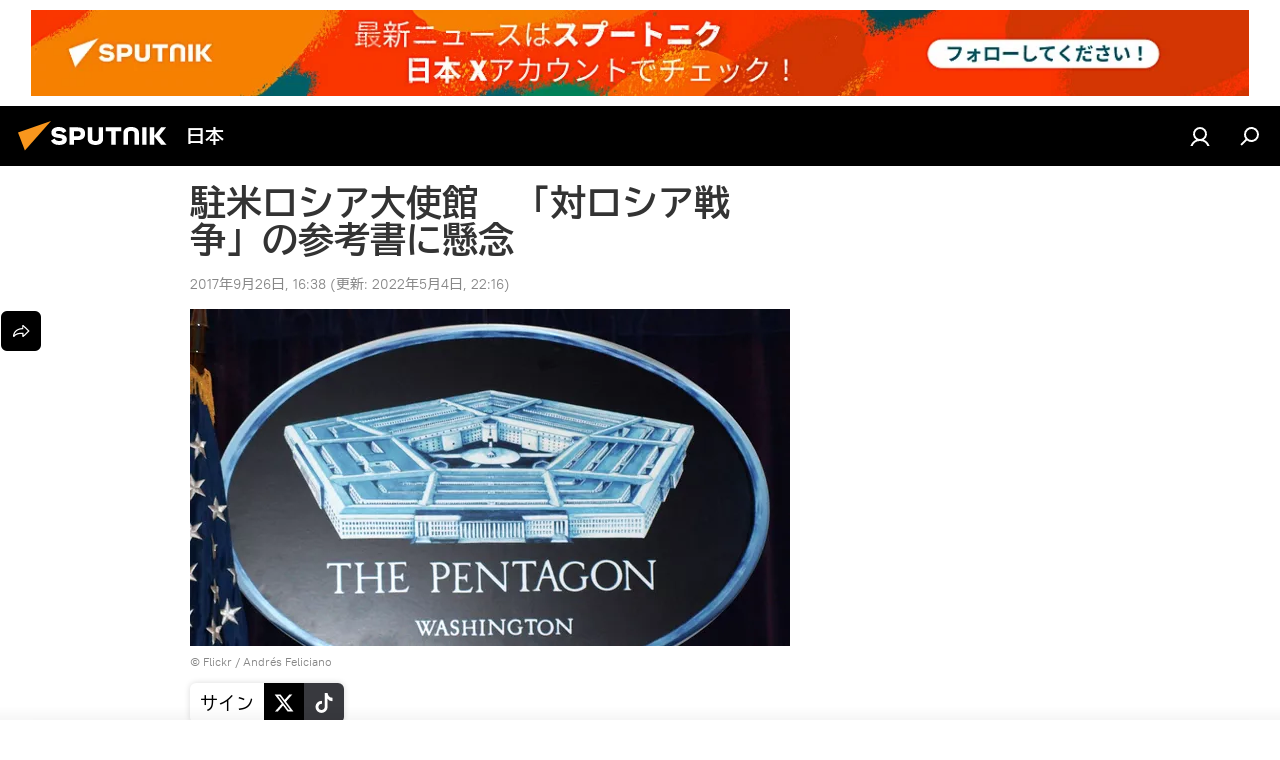

--- FILE ---
content_type: image/svg+xml
request_url: https://cdn1.img.sputniknews.jp/i/subscribe/desc/ln.svg
body_size: 12110
content:
<svg width="237" height="180" viewBox="0 0 237 180" fill="none" xmlns="http://www.w3.org/2000/svg">
<g clip-path="url(#clip0_1134_4490)">
<path d="M211.515 193.96C211.933 193.956 212.35 194.007 212.755 194.11V53.2599C212.755 47.2599 210.035 40.7999 204.355 38.8799L133.035 14.6599C130.045 13.6492 126.802 13.6703 123.825 14.7199L115.265 17.7199L186.535 192.79C194.855 193.46 203.175 193.92 211.515 193.96Z" fill="#01B902" stroke="black" stroke-width="0.5" stroke-miterlimit="10"/>
<path d="M204.435 193.83V50.45C204.437 48.884 203.948 47.3569 203.036 46.0833C202.125 44.8098 200.838 43.8539 199.355 43.35L121.945 16.97C120.816 16.5851 119.611 16.4751 118.431 16.649C117.251 16.8229 116.13 17.2758 115.16 17.97C114.19 18.6642 113.399 19.5798 112.854 20.6407C112.309 21.7016 112.025 22.8772 112.025 24.07V187.87C142.885 186.96 173.625 192.88 204.435 193.83Z" fill="#F4EFD7" stroke="black" stroke-width="0.5" stroke-miterlimit="10"/>
<path d="M140.875 38.0999L171.825 48.6499C172.628 48.9236 173.484 49.0017 174.323 48.8779C175.162 48.7541 175.959 48.4319 176.649 47.9381C177.338 47.4442 177.9 46.793 178.287 46.0385C178.674 45.284 178.876 44.4479 178.875 43.5999V36.2899L136.625 21.8799V32.1099C136.623 33.4263 137.031 34.7107 137.792 35.7843C138.554 36.8579 139.632 37.6673 140.875 38.0999Z" fill="#01B902" stroke="black" stroke-width="0.5" stroke-miterlimit="10"/>
<path d="M146.045 34.54L166.275 41.09C166.537 41.2013 166.824 41.2384 167.106 41.1971C167.388 41.1559 167.652 41.0379 167.871 40.8561C168.09 40.6743 168.255 40.4357 168.347 40.1665C168.44 39.8973 168.456 39.6079 168.395 39.33C168.318 38.9236 168.134 38.5451 167.861 38.2339C167.589 37.9227 167.238 37.69 166.845 37.56L146.625 31.02C146.363 30.9087 146.076 30.8716 145.794 30.9129C145.512 30.9541 145.248 31.0721 145.029 31.2539C144.81 31.4357 144.645 31.6743 144.553 31.9434C144.46 32.2126 144.444 32.5021 144.505 32.78C144.582 33.1838 144.765 33.5599 145.036 33.8693C145.307 34.1787 145.655 34.4102 146.045 34.54Z" fill="black"/>
<path d="M182.195 5.46997C182.195 5.46997 184.475 5.12997 185.275 4.03997C185.897 2.98693 186.412 1.87482 186.815 0.719971C187.241 2.21582 187.755 3.68508 188.355 5.11997C189.183 6.48219 190.227 7.7013 191.445 8.72997C191.445 8.72997 189.165 9.07997 188.355 10.17C187.74 11.223 187.224 12.3312 186.815 13.48C186.391 11.9836 185.876 10.5143 185.275 9.07997C184.446 7.72083 183.407 6.50226 182.195 5.46997Z" fill="white" stroke="black" stroke-width="0.5" stroke-miterlimit="10"/>
<path d="M172.025 11.27C172.025 11.27 174.305 10.92 175.115 9.83002C175.715 8.77367 176.221 7.66596 176.625 6.52002C177.049 8.01637 177.563 9.48572 178.165 10.92C178.993 12.2823 180.037 13.5015 181.255 14.53C181.255 14.53 178.965 14.87 178.165 15.96C177.545 17.0141 177.029 18.126 176.625 19.28C176.193 17.7862 175.679 16.3173 175.085 14.88C174.259 13.5245 173.227 12.3064 172.025 11.27Z" fill="white" stroke="black" stroke-width="0.5" stroke-miterlimit="10"/>
<path d="M90.865 96.4501C91.858 96.3065 92.7848 95.8675 93.525 95.1901C94.0517 94.2792 94.4935 93.3218 94.845 92.3301C95.211 93.6192 95.6551 94.8849 96.175 96.1201C96.8881 97.2876 97.7826 98.334 98.825 99.2201C98.825 99.2201 96.825 99.5201 96.175 100.46C95.6407 101.365 95.1953 102.319 94.845 103.31C94.4775 102.023 94.0368 100.757 93.525 99.5201C92.8007 98.3666 91.9036 97.3312 90.865 96.4501Z" fill="white" stroke="black" stroke-width="0.5" stroke-miterlimit="10"/>
<path d="M25.5049 42.1899C24.7197 42.0774 23.9872 41.7286 23.4049 41.1899C23.0071 40.4703 22.6725 39.7175 22.4049 38.9399C22.1139 39.9596 21.7633 40.9613 21.3549 41.9399C20.7965 42.8651 20.0905 43.6927 19.2649 44.3899C20.0468 44.5039 20.7756 44.8526 21.3549 45.3899C21.7765 46.1044 22.1281 46.8579 22.4049 47.6399C22.6826 46.6223 23.0165 45.6207 23.4049 44.6399C23.972 43.7181 24.6806 42.8913 25.5049 42.1899Z" fill="white" stroke="black" stroke-width="0.5" stroke-miterlimit="10"/>
<path d="M14.165 33C13.3798 32.8874 12.6474 32.5386 12.065 32C11.6672 31.2803 11.3326 30.5275 11.065 29.75C10.7903 30.7686 10.4564 31.7703 10.065 32.75C9.47856 33.6785 8.74185 34.5031 7.88501 35.19C8.66615 35.3063 9.39431 35.6547 9.97501 36.19C10.3756 36.9082 10.7103 37.6613 10.975 38.44C11.2529 37.4224 11.5867 36.4208 11.975 35.44C12.5671 34.5127 13.3069 33.6885 14.165 33Z" fill="white" stroke="black" stroke-width="0.5" stroke-miterlimit="10"/>
<path d="M66.9749 145.88L0.564941 167.41V82.3698L66.9749 60.8398V145.88Z" fill="#01B902" stroke="black" stroke-width="0.5" stroke-miterlimit="10"/>
<path d="M66.9749 127.46L0.564941 148.98V82.73L66.9749 61.21V127.46Z" fill="#3F3F3F" stroke="black" stroke-width="0.5" stroke-miterlimit="10"/>
<path d="M77.735 112.87L11.365 134.38V58.2302L77.735 36.7202V112.87Z" fill="#F4EFD7" stroke="black" stroke-width="0.5" stroke-miterlimit="10"/>
<path d="M77.6349 131.28L11.2249 152.81V134.38L77.6349 112.86V131.28Z" fill="#01B902" stroke="black" stroke-width="0.5" stroke-miterlimit="10"/>
<path d="M22.7649 136.64C22.2375 136.79 21.7556 137.068 21.3628 137.45C20.9699 137.833 20.6785 138.307 20.5149 138.83C20.4309 138.621 20.3019 138.432 20.1371 138.278C19.9722 138.124 19.7755 138.008 19.5608 137.939C19.3461 137.869 19.1188 137.847 18.8949 137.875C18.6709 137.903 18.4559 137.98 18.2649 138.1C17.4953 138.523 16.8967 139.2 16.5719 140.015C16.2471 140.831 16.2164 141.734 16.4849 142.57C16.8568 143.366 17.3988 144.07 18.0726 144.634C18.7465 145.197 19.5359 145.605 20.3849 145.83H20.5149L20.6449 145.71C22.3791 144.111 23.7147 142.128 24.5449 139.92C25.1349 138.19 24.4149 136.35 22.7649 136.64Z" fill="#01B902" stroke="black" stroke-width="0.5" stroke-miterlimit="10"/>
<path d="M35.705 140.39L34.345 137.58C34.4282 137.219 34.4718 136.85 34.475 136.48C34.475 134.18 32.815 132.84 30.775 133.48C29.6995 133.908 28.7745 134.644 28.1161 135.596C27.4578 136.548 27.0956 137.673 27.075 138.83C27.075 141.13 28.735 142.47 30.775 141.83C31.7143 141.497 32.535 140.896 33.135 140.1L35.705 140.39Z" fill="#01B902" stroke="black" stroke-width="0.5" stroke-miterlimit="10"/>
<path d="M36.5449 132.06L44.8849 129.86L40.6249 139.4L39.7149 134.72L36.5449 132.06Z" fill="#01B902" stroke="black" stroke-width="0.5" stroke-miterlimit="10"/>
<path d="M73.2849 127.43L70.4049 125.62L67.0649 129.4V121.34L73.2849 119.37V127.43Z" fill="#01B902" stroke="black" stroke-width="0.5" stroke-miterlimit="10"/>
<path d="M215.625 69.0099L215.495 68.8599L215.625 69.0099Z" fill="#FEFEFE" stroke="black" stroke-width="0.5" stroke-miterlimit="10"/>
<path d="M152.475 61.93C160.455 62.5342 168.153 65.145 174.855 69.52C184.793 75.7478 192.51 84.9558 196.905 95.83C199.525 102.034 200.526 108.803 199.815 115.5C199.406 119.447 198.154 123.26 196.144 126.681C194.134 130.102 191.413 133.051 188.165 135.33C183.294 138.809 177.963 141.592 172.325 143.6C166.676 145.825 160.825 147.499 154.855 148.6C154.129 148.735 153.393 148.805 152.655 148.81C150.025 148.76 149.125 147.45 149.755 144.89C150.388 142.759 150.764 140.56 150.875 138.34C150.921 137.754 150.833 137.166 150.616 136.62C150.399 136.073 150.06 135.584 149.625 135.19C148.325 134.1 146.945 133.08 145.535 132.12C134.965 124.92 127.335 115.46 123.345 103.22C121.659 98.2344 121.042 92.9497 121.535 87.71C122.655 76.71 127.935 68.65 138.235 64.2C141.782 62.7009 145.594 61.9257 149.445 61.92C150.625 61.9 151.795 61.93 152.475 61.93ZM163.625 104.7H163.515C163.452 104.586 163.395 104.469 163.345 104.35C161.405 100.28 159.345 96.26 157.565 92.12C156.775 90.3 155.765 89.12 153.755 88.87H153.555C152.775 88.67 152.555 88.87 152.465 89.64L151.175 108.81C151.115 109.66 151.325 109.96 152.175 110.25L154.175 110.95C155.115 111.28 155.325 111.14 155.395 110.15C155.635 106.66 155.865 103.15 156.105 99.67V99.02C156.282 99.1522 156.418 99.3327 156.495 99.54C158.685 104.21 160.865 108.88 163.085 113.54C163.285 113.942 163.607 114.271 164.005 114.48C164.809 114.83 165.634 115.131 166.475 115.38C167.205 115.63 167.475 115.38 167.575 114.63C167.655 113.63 167.715 112.69 167.775 111.72C168.162 106.02 168.545 100.323 168.925 94.63C168.97 94.4545 168.978 94.2712 168.947 94.0926C168.915 93.914 168.846 93.7442 168.744 93.5945C168.642 93.4448 168.508 93.3187 168.353 93.2248C168.198 93.1309 168.025 93.0713 167.845 93.05C167.175 92.86 166.515 92.66 165.845 92.48C164.695 92.15 164.495 92.29 164.415 93.48C164.122 97.2066 163.858 100.947 163.625 104.7ZM176.175 100.87C178.945 101.73 181.665 102.57 184.395 103.4C185.155 103.64 185.485 103.4 185.545 102.62C185.625 101.62 185.675 100.72 185.745 99.77C185.815 98.62 185.585 98.27 184.505 97.95L173.125 94.62C172.005 94.3 171.805 94.44 171.735 95.62C171.495 99.02 171.275 102.42 171.045 105.83L170.385 115.55C170.325 116.45 170.565 116.88 171.295 117.14C175.295 118.56 179.205 119.99 183.165 121.4C183.935 121.67 184.275 121.4 184.335 120.58C184.395 119.76 184.475 118.58 184.535 117.66C184.58 117.479 184.588 117.29 184.556 117.107C184.525 116.923 184.456 116.747 184.354 116.591C184.251 116.435 184.118 116.302 183.961 116.2C183.805 116.098 183.629 116.03 183.445 116L178.445 114.28L175.315 113.19L175.545 109.69L176.185 109.88L183.575 112.35C184.575 112.67 184.845 112.49 184.915 111.47L185.095 108.76C185.175 107.62 184.955 107.31 183.845 106.96L175.895 104.42L176.175 100.87ZM135.385 99.44L135.435 98.63C135.748 94.0966 136.055 89.5633 136.355 85.03C136.425 84.03 136.255 83.79 135.285 83.49L133.755 83.05C132.925 82.82 132.755 82.95 132.665 83.82C132.265 89.82 131.858 95.82 131.445 101.82C131.391 102.107 131.447 102.403 131.6 102.651C131.754 102.899 131.994 103.08 132.275 103.16L141.445 106.44C142.125 106.69 142.445 106.44 142.495 105.72C142.545 105 142.615 104.01 142.665 103.16C142.707 102.993 142.715 102.819 142.687 102.649C142.659 102.478 142.596 102.316 142.502 102.171C142.408 102.027 142.285 101.903 142.141 101.808C141.997 101.713 141.835 101.649 141.665 101.62L135.385 99.44ZM149.265 98.34C149.475 95.22 149.695 92.1 149.895 88.97C149.955 88.07 149.755 87.77 148.895 87.5C148.295 87.31 147.695 87.15 147.095 86.98C146.165 86.7 145.965 86.82 145.905 87.77C145.735 90.25 145.565 92.77 145.405 95.2C145.155 98.9 144.895 102.6 144.655 106.3C144.585 107.3 144.735 107.59 145.725 107.95L147.355 108.52C148.355 108.88 148.565 108.74 148.645 107.65C148.815 104.55 149.015 101.44 149.225 98.34H149.265Z" fill="black"/>
<path d="M163.625 104.7C163.885 100.953 164.138 97.2067 164.385 93.46C164.465 92.28 164.665 92.14 165.815 92.46C166.485 92.64 167.145 92.84 167.815 93.03C167.995 93.0513 168.168 93.1109 168.324 93.2049C168.479 93.2988 168.612 93.4248 168.714 93.5745C168.816 93.7242 168.886 93.894 168.917 94.0727C168.948 94.2513 168.941 94.4345 168.895 94.61C168.515 100.31 168.132 106.007 167.745 111.7C167.685 112.7 167.625 113.64 167.545 114.61C167.485 115.39 167.175 115.61 166.445 115.36C165.604 115.111 164.779 114.81 163.975 114.46C163.577 114.251 163.255 113.922 163.055 113.52C160.835 108.86 158.655 104.19 156.465 99.52C156.388 99.3128 156.252 99.1322 156.075 99V99.65C155.835 103.14 155.605 106.65 155.365 110.13C155.295 111.13 155.085 111.26 154.145 110.93L152.145 110.23C151.325 109.94 151.145 109.64 151.145 108.79L152.435 89.62C152.495 88.82 152.745 88.62 153.525 88.85H153.725C155.725 89.07 156.725 90.28 157.535 92.1C159.325 96.24 161.375 100.26 163.315 104.33C163.366 104.449 163.422 104.566 163.485 104.68L163.625 104.7Z" fill="#FCFEFD" stroke="black" stroke-width="0.5" stroke-miterlimit="10"/>
<path d="M176.135 100.87L175.895 104.4L183.845 106.94C184.955 107.29 185.175 107.6 185.095 108.74L184.915 111.45C184.845 112.45 184.555 112.65 183.575 112.33L176.185 109.86L175.545 109.67L175.315 113.17L178.405 114.25L183.405 115.97C183.589 116.001 183.765 116.069 183.921 116.17C184.078 116.272 184.212 116.405 184.314 116.561C184.416 116.717 184.485 116.893 184.517 117.077C184.548 117.261 184.54 117.449 184.495 117.63C184.435 118.63 184.375 119.58 184.295 120.55C184.215 121.52 183.895 121.64 183.125 121.37C179.125 119.96 175.205 118.53 171.255 117.11C170.525 116.85 170.255 116.42 170.345 115.52L171.005 105.8C171.235 102.39 171.455 98.9902 171.695 95.5902C171.765 94.4402 171.965 94.3002 173.085 94.5902L184.465 97.9202C185.545 98.2402 185.775 98.5902 185.705 99.7402C185.635 100.74 185.585 101.64 185.505 102.59C185.445 103.38 185.115 103.59 184.355 103.37C181.625 102.57 178.905 101.73 176.135 100.87Z" fill="#FCFEFD" stroke="black" stroke-width="0.5" stroke-miterlimit="10"/>
<path d="M135.345 99.4401L141.625 101.59C141.795 101.619 141.957 101.683 142.101 101.778C142.245 101.873 142.368 101.997 142.462 102.141C142.556 102.286 142.619 102.449 142.647 102.619C142.675 102.789 142.667 102.963 142.625 103.13C142.575 103.98 142.525 104.84 142.455 105.69C142.385 106.54 142.085 106.69 141.405 106.41L132.235 103.13C131.954 103.05 131.714 102.869 131.56 102.621C131.407 102.373 131.351 102.077 131.405 101.79C131.825 95.7901 132.232 89.7901 132.625 83.7901C132.685 82.9201 132.885 82.7901 133.715 83.0201L135.245 83.4601C136.245 83.7601 136.385 84.0001 136.315 85.0001C136.002 89.5401 135.695 94.0734 135.395 98.6001L135.345 99.4401Z" fill="#FDFEFD" stroke="black" stroke-width="0.5" stroke-miterlimit="10"/>
<path d="M149.225 98.3402C149.015 101.44 148.815 104.55 148.605 107.65C148.525 108.74 148.325 108.88 147.315 108.52L145.685 107.95C144.685 107.59 144.545 107.35 144.615 106.3C144.855 102.6 145.115 98.9002 145.365 95.2002C145.525 92.7202 145.695 90.2002 145.865 87.7702C145.925 86.7702 146.125 86.7002 147.055 86.9802C147.655 87.1502 148.255 87.3102 148.855 87.5002C149.715 87.7702 149.915 88.0702 149.855 88.9702C149.625 92.1002 149.435 95.1902 149.225 98.3402Z" fill="#FDFEFD" stroke="black" stroke-width="0.5" stroke-miterlimit="10"/>
<path d="M209.625 70.2398L209.495 70.0898L209.625 70.2398Z" fill="#FEFEFE" stroke="black" stroke-width="0.5" stroke-miterlimit="10"/>
<path d="M146.415 63.1902C154.398 63.7941 162.1 66.4049 168.805 70.7802C178.727 77.0134 186.427 86.2215 190.805 97.0902C193.419 103.293 194.42 110.056 193.715 116.75C192.775 125.09 188.715 131.61 182.065 136.59C177.193 140.067 171.862 142.85 166.225 144.86C160.575 147.083 154.725 148.758 148.755 149.86C148.026 149.995 147.286 150.065 146.545 150.07C143.925 150.07 143.025 148.71 143.655 146.15C144.288 144.019 144.664 141.82 144.775 139.6C144.815 139.019 144.723 138.435 144.505 137.895C144.286 137.354 143.948 136.871 143.515 136.48C142.204 135.389 140.839 134.364 139.425 133.41C128.855 126.21 121.215 116.75 117.235 104.51C115.546 99.5254 114.926 94.2407 115.415 89.0002C116.545 78.0002 121.815 69.9402 132.115 65.4902C135.68 63.9788 139.512 63.1967 143.385 63.1902C144.565 63.1302 145.745 63.1902 146.415 63.1902ZM157.535 105.96H157.415C157.415 105.84 157.305 105.73 157.255 105.61C155.305 101.54 153.255 97.5202 151.475 93.3802C150.685 91.5602 149.675 90.3802 147.655 90.1302L147.455 90.0702C146.685 89.8802 146.455 90.0702 146.375 90.8502L145.085 110.01C145.025 110.87 145.235 111.16 146.085 111.46L148.085 112.16C149.025 112.49 149.235 112.35 149.305 111.36C149.545 107.87 149.775 104.36 150.015 100.88V100.22C150.188 100.361 150.322 100.543 150.405 100.75C152.595 105.42 154.775 110.09 156.995 114.75C157.189 115.159 157.513 115.493 157.915 115.7C158.719 116.051 159.544 116.351 160.385 116.6C161.115 116.85 161.385 116.6 161.485 115.85C161.565 114.85 161.615 113.91 161.685 112.93C162.065 107.244 162.448 101.55 162.835 95.8502C162.88 95.6747 162.888 95.4915 162.857 95.3129C162.825 95.1343 162.756 94.9644 162.654 94.8148C162.552 94.6651 162.419 94.539 162.263 94.4451C162.108 94.3512 161.935 94.2916 161.755 94.2702L159.755 93.7002C158.595 93.3702 158.405 93.5102 158.325 94.7002C158.058 98.4402 157.795 102.184 157.535 105.93V105.96ZM170.085 102.13C172.855 102.99 175.575 103.83 178.305 104.66C179.065 104.89 179.395 104.66 179.455 103.88C179.535 102.88 179.585 101.98 179.645 101.03C179.725 99.8802 179.495 99.5302 178.415 99.2102L167.035 95.8802C165.915 95.5602 165.715 95.7002 165.635 96.8802L164.945 107.09C164.735 110.33 164.505 113.56 164.295 116.81C164.235 117.71 164.475 118.13 165.205 118.4L177.075 122.66C177.845 122.93 178.185 122.66 178.245 121.84C178.305 121.02 178.385 119.84 178.445 118.92C178.49 118.739 178.498 118.551 178.466 118.367C178.435 118.183 178.366 118.007 178.264 117.851C178.161 117.695 178.028 117.562 177.871 117.461C177.715 117.359 177.539 117.291 177.355 117.26L172.355 115.54L169.265 114.46L169.495 110.96L170.135 111.15L177.515 113.61C178.515 113.94 178.785 113.76 178.865 112.74L179.045 110.03C179.115 108.89 178.905 108.58 177.795 108.23L169.845 105.69L170.085 102.13ZM129.295 100.7L129.345 99.8902C129.658 95.3569 129.965 90.8236 130.265 86.2902C130.325 85.2902 130.165 85.0502 129.195 84.7502C128.685 84.5902 128.195 84.4502 127.665 84.3102C126.825 84.0802 126.665 84.2102 126.575 85.0802C126.162 91.0802 125.755 97.0802 125.355 103.08C125.299 103.366 125.352 103.662 125.503 103.91C125.655 104.158 125.895 104.34 126.175 104.42L135.345 107.7C136.035 107.95 136.345 107.7 136.395 106.98C136.445 106.26 136.525 105.27 136.575 104.42C136.616 104.253 136.622 104.078 136.594 103.908C136.565 103.738 136.502 103.575 136.408 103.43C136.315 103.285 136.193 103.161 136.049 103.064C135.906 102.968 135.745 102.902 135.575 102.87L129.295 100.7ZM143.175 99.6002C143.385 96.4802 143.605 93.3502 143.805 90.2302C143.865 89.3302 143.665 89.0302 142.805 88.7602C142.205 88.5702 141.605 88.4102 141.005 88.2302C140.075 87.9602 139.875 88.0802 139.815 89.0302L139.305 96.4602L138.555 107.56C138.485 108.56 138.645 108.84 139.635 109.21L141.265 109.78C142.265 110.14 142.475 110 142.545 108.91L143.175 99.6002Z" fill="#01B902" stroke="black" stroke-width="0.5" stroke-miterlimit="10"/>
<path d="M157.535 105.93C157.788 102.184 158.042 98.4336 158.295 94.6802C158.375 93.5102 158.565 93.3702 159.725 93.6802L161.725 94.2502C161.905 94.2716 162.078 94.3312 162.233 94.4251C162.389 94.519 162.522 94.6451 162.624 94.7948C162.726 94.9444 162.795 95.1143 162.827 95.2929C162.858 95.4715 162.85 95.6547 162.805 95.8302C162.425 101.53 162.042 107.224 161.655 112.91C161.585 113.91 161.535 114.91 161.455 115.83C161.395 116.61 161.085 116.83 160.355 116.58C159.514 116.331 158.689 116.031 157.885 115.68C157.483 115.473 157.159 115.139 156.965 114.73C154.745 110.08 152.565 105.41 150.375 100.73C150.292 100.523 150.158 100.341 149.985 100.2V100.86C149.745 104.35 149.515 107.86 149.275 111.34C149.205 112.34 148.995 112.47 148.055 112.14L146.055 111.44C145.235 111.14 145.055 110.85 145.055 109.99L146.345 90.8302C146.405 90.0302 146.655 89.8302 147.425 90.0502L147.625 90.1102C149.625 90.3302 150.625 91.5402 151.445 93.3602C153.235 97.5002 155.275 101.52 157.225 105.59C157.275 105.71 157.335 105.82 157.385 105.94L157.535 105.93Z" fill="#FCFEFD" stroke="white" stroke-width="0.5" stroke-miterlimit="10"/>
<path d="M170.085 102.1L169.845 105.63L177.795 108.17C178.905 108.52 179.115 108.83 179.045 109.97L178.865 112.68C178.785 113.68 178.505 113.88 177.515 113.55L170.135 111.09L169.495 110.9L169.265 114.4L172.355 115.48L177.355 117.2C177.539 117.231 177.715 117.299 177.871 117.4C178.028 117.502 178.161 117.635 178.264 117.791C178.366 117.947 178.435 118.123 178.466 118.307C178.498 118.491 178.49 118.679 178.445 118.86C178.385 119.86 178.315 120.86 178.245 121.78C178.175 122.7 177.845 122.87 177.075 122.6L165.205 118.34C164.475 118.07 164.205 117.65 164.295 116.75C164.505 113.5 164.735 110.27 164.945 107.03L165.635 96.8202C165.715 95.6702 165.915 95.5302 167.035 95.8202L178.415 99.1902C179.495 99.5102 179.725 99.8602 179.645 101.01C179.585 102.01 179.535 102.91 179.455 103.86C179.395 104.65 179.065 104.86 178.305 104.64C175.625 103.8 172.855 102.96 170.085 102.1Z" fill="#FCFEFD" stroke="white" stroke-width="0.5" stroke-miterlimit="10"/>
<path d="M129.295 100.67L135.525 102.81C135.695 102.842 135.856 102.908 135.999 103.004C136.143 103.1 136.265 103.225 136.358 103.37C136.452 103.515 136.515 103.678 136.544 103.848C136.572 104.018 136.566 104.192 136.525 104.36C136.525 105.21 136.425 106.07 136.345 106.92C136.265 107.77 135.985 107.92 135.295 107.64L126.125 104.36C125.845 104.28 125.605 104.098 125.454 103.85C125.302 103.602 125.249 103.306 125.305 103.02C125.712 97.0201 126.118 91.0201 126.525 85.0201C126.585 84.1501 126.775 84.0201 127.615 84.2501C128.125 84.3901 128.615 84.5301 129.145 84.6901C130.145 84.9901 130.275 85.2301 130.215 86.2301C129.908 90.7634 129.602 95.2968 129.295 99.8301V100.67Z" fill="#FDFEFD" stroke="white" stroke-width="0.5" stroke-miterlimit="10"/>
<path d="M143.175 99.5702L142.545 108.88C142.475 109.97 142.275 110.11 141.265 109.75L139.625 109.19C138.625 108.82 138.475 108.59 138.545 107.54L139.295 96.4402L139.805 89.0102C139.865 88.0102 140.065 87.9402 140.995 88.2102C141.595 88.3902 142.195 88.5502 142.795 88.7402C143.655 89.0102 143.855 89.3102 143.795 90.2102C143.625 93.3202 143.385 96.4502 143.175 99.5702Z" fill="#FDFEFD" stroke="white" stroke-width="0.5" stroke-miterlimit="10"/>
<path d="M230.755 37.3398L200.695 27.1198C199.847 26.8032 198.913 26.8032 198.065 27.1198C197.935 27.0498 197.855 27.0098 197.845 27.0198L190.965 29.3398L195.415 34.4798V56.7198C195.415 60.4098 197.785 64.1998 200.695 65.1898L206.945 67.3198L204.865 67.4198L207.265 75.2198V85.8698L214.865 84.0098L219.465 71.4398L225.315 73.5598L226.985 77.1598L233.215 75.4498C234.885 74.8998 236.035 73.0898 236.035 70.5298V45.8198C236.035 42.1298 233.675 38.3298 230.755 37.3398Z" fill="black" stroke="black" stroke-width="0.5" stroke-miterlimit="10"/>
<path d="M223.625 39.4699L193.565 29.2499C190.645 28.2499 188.285 30.4399 188.285 34.1299V58.8499C188.285 62.5399 190.645 66.3299 193.565 67.3199L203.455 70.5399C204.395 74.4699 206.745 84.1699 207.095 85.5999C207.1 85.6106 207.107 85.6197 207.117 85.6261C207.127 85.6325 207.138 85.6359 207.15 85.6359C207.162 85.6359 207.173 85.6325 207.183 85.6261C207.193 85.6197 207.2 85.6106 207.205 85.5999L211.625 73.3699C211.634 73.3607 211.647 73.3556 211.66 73.3556C211.673 73.3556 211.686 73.3607 211.695 73.3699L223.695 77.5699C226.615 78.5699 228.975 76.3699 228.975 72.6899V47.9399C228.905 44.2499 226.545 40.4599 223.625 39.4699Z" fill="#FFA800" stroke="black" stroke-width="0.5" stroke-miterlimit="10"/>
<path d="M214.345 45.8699C213.85 45.5703 213.294 45.3839 212.718 45.3239C212.142 45.2639 211.56 45.3319 211.014 45.523C210.467 45.714 209.97 46.0235 209.557 46.4292C209.144 46.8349 208.826 47.3269 208.625 47.8699C208.625 47.8699 207.115 42.8699 202.905 42.1699C198.695 41.4699 196.905 46.3899 198.375 50.9899C200.432 56.7702 203.832 61.9796 208.295 66.1899C208.475 66.3699 208.535 66.4399 208.625 66.5199L208.945 66.3999C211.137 65.7523 213.162 64.6338 214.877 63.1224C216.592 61.6111 217.957 59.7434 218.875 57.6499C220.385 53.9899 218.555 47.8699 214.345 45.8699Z" fill="#F4EFD7" stroke="black" stroke-width="0.5" stroke-miterlimit="10"/>
<path d="M73.8949 73.5099C73.5378 69.0391 72.5584 64.64 70.9849 60.4399C71.5549 53.3099 72.1249 46.6199 72.1249 46.6199L62.5449 43.6199L57.9049 47.9199C57.7449 47.1599 57.5549 46.3999 57.3449 45.6599L59.6249 33.3899L50.7349 31.1899L50.5249 31.9899C49.6149 35.3399 45.8549 48.5599 40.9049 56.5899C37.0449 62.8499 28.5649 78.1199 29.0849 92.9999C29.4049 102.09 33.8249 106.82 39.2549 108.61L53.0549 111.77L55.4949 106.77C68.3949 100.43 74.6249 85.9799 73.8949 73.5099Z" fill="black" stroke="black" stroke-width="0.5" stroke-miterlimit="10"/>
<path d="M60.3949 110.62C51.2849 113.62 38.5449 110.88 37.9949 95.2001C37.4749 80.3301 45.9949 65.0501 49.8149 58.7901C55.5149 49.5401 59.6249 33.3901 59.6249 33.3901C62.1674 37.3979 64.222 41.695 65.7449 46.1901C68.3049 53.4501 67.9049 62.6001 67.9049 62.6001C69.0737 59.9225 69.9975 57.1445 70.6649 54.3001C71.0549 52.0901 72.1249 46.6001 72.1249 46.6001C72.1249 46.6001 82.0249 61.9801 82.8049 75.6801C83.5849 89.3801 76.0349 105.54 60.3949 110.62Z" fill="#FFA800" stroke="black" stroke-width="0.5" stroke-miterlimit="10"/>
<path d="M59.895 107.39C55.075 109.19 50.425 107.11 50.135 100.39C49.865 94.0502 54.135 87.7502 55.505 84.7302C56.8613 81.417 57.9221 77.9903 58.675 74.4902C58.675 74.4902 67.925 83.9002 67.675 93.9602C67.625 100.06 64.115 105.82 59.895 107.39Z" fill="#F4EFD7" stroke="black" stroke-width="0.5" stroke-miterlimit="10"/>
<path d="M93.115 126.68L93.555 125.21L87.625 123.89C85.5001 123.658 83.3535 124.047 81.445 125.01C74.215 128.45 69.265 138.24 70.375 146.88C71.065 152.27 73.955 155.93 77.875 157.58L83.725 158.88L84.085 156.88C84.5534 156.723 85.0111 156.536 85.455 156.32C92.675 152.88 97.635 143.09 96.525 134.45C96.2586 131.559 95.0621 128.833 93.115 126.68Z" fill="black" stroke="black" stroke-width="0.5" stroke-miterlimit="10"/>
<path fill-rule="evenodd" clip-rule="evenodd" d="M100.055 137.78C100.055 128.64 94.635 123.06 87.945 125.31C81.255 127.56 75.825 136.79 75.825 145.93C75.825 155.07 81.245 160.65 87.945 158.4C94.645 156.15 100.055 146.91 100.055 137.78ZM95.3049 145.19C94.0149 148.75 91.765 152.98 87.635 154.36C83.505 155.74 81.325 152.74 80.225 149.8C79.855 148.8 80.705 147.54 81.525 147.65C86.265 148.27 90.875 145.94 93.925 143.65C94.825 142.99 95.7549 143.92 95.3049 145.19ZM82.625 142.4C82.5068 142.16 82.4592 141.892 82.4875 141.627C82.5158 141.361 82.619 141.109 82.785 140.9L84.395 138.9L81.625 136.75C81.4537 136.565 81.3465 136.33 81.3195 136.08C81.2925 135.829 81.347 135.577 81.475 135.36C81.725 134.81 82.205 134.57 82.535 134.8L86.175 137.5C86.2796 137.589 86.3615 137.701 86.4136 137.828C86.4658 137.955 86.4869 138.093 86.475 138.23C86.4724 138.563 86.3677 138.888 86.175 139.16L83.745 142.25C83.6335 142.411 83.477 142.537 83.295 142.61C83.1772 142.665 83.0432 142.674 82.9192 142.635C82.7952 142.596 82.6902 142.512 82.625 142.4ZM93.085 137.4L91.465 136.5L94.295 132.45C94.4572 132.239 94.5572 131.986 94.5837 131.721C94.6102 131.456 94.5621 131.189 94.445 130.95C94.195 130.58 93.7149 130.64 93.3849 131.1L89.745 136.25C89.551 136.521 89.4462 136.846 89.445 137.18C89.4347 137.315 89.4565 137.451 89.5086 137.576C89.5608 137.701 89.6417 137.812 89.745 137.9L92.175 139.36C92.2392 139.406 92.3139 139.436 92.3924 139.446C92.4709 139.457 92.5508 139.448 92.625 139.42C92.9016 139.301 93.1206 139.078 93.235 138.8C93.358 138.586 93.4107 138.338 93.3855 138.092C93.3604 137.847 93.2588 137.615 93.095 137.43L93.085 137.4Z" fill="#FFA800" stroke="black" stroke-width="0.5" stroke-miterlimit="10"/>
<path d="M57.7349 128.19L58.1049 126.94L53.1049 125.82C51.2966 125.621 49.4696 125.951 47.8449 126.77C41.6949 129.7 37.4849 138.03 38.4249 145.38C39.0149 149.96 41.4249 153.08 44.8049 154.47L50.0249 155.34L50.0949 153.86C50.4911 153.724 50.8785 153.564 51.2549 153.38C57.3649 150.41 61.6249 142.09 60.6249 134.74C60.3851 132.304 59.3724 130.009 57.7349 128.19Z" fill="black" stroke="black" stroke-width="0.5" stroke-miterlimit="10"/>
<path fill-rule="evenodd" clip-rule="evenodd" d="M53.0649 126.83C58.7649 124.91 63.3749 129.66 63.3749 137.43C63.3749 145.2 58.7649 153.06 53.0649 154.97C47.3649 156.88 42.7649 152.14 42.7649 144.36C42.7649 136.58 47.3749 128.74 53.0649 126.83ZM56.9349 137.49C56.2249 137.73 55.6449 136.49 55.6449 134.75C55.6449 133.01 56.2249 131.39 56.9349 131.15C57.6449 130.91 58.2249 132.15 58.2249 133.89C58.2249 135.63 57.6249 137.25 56.9349 137.49ZM47.9349 137.35C47.9349 139.1 48.5149 140.35 49.2249 140.09C49.9349 139.83 50.5149 138.23 50.5149 136.49C50.5149 134.75 49.9349 133.49 49.2249 133.75C48.5149 134.01 47.9149 135.61 47.9149 137.35H47.9349ZM53.0849 151.45C51.6649 151.93 50.5149 149.79 50.5149 146.69C50.5149 143.59 51.6649 140.69 53.0849 140.19C54.5049 139.69 55.6249 141.85 55.6249 144.96C55.6249 148.07 54.4949 150.97 53.0649 151.45H53.0849Z" fill="#FFA800" stroke="black" stroke-width="0.5" stroke-miterlimit="10"/>
<path d="M142.185 63.63C142.445 63.42 142.295 62.84 141.945 62.63L135.275 59.19C135.12 59.1015 135.002 58.9592 134.945 58.79L131.945 50.53C131.835 50.21 131.545 50.03 131.345 50.1L128.345 51.49L127.785 56.6L121.175 55.44C121.095 55.44 117.935 56.8 117.935 56.8L125.625 65.98L124.775 71.57C124.715 71.98 125.095 72.43 125.405 72.34L131.405 70.68C131.48 70.6638 131.557 70.6684 131.63 70.693C131.702 70.7177 131.766 70.7616 131.815 70.82L132.765 71.74C133.825 74.4 135.285 78.03 135.285 78.03L138.285 76.82V76.75C138.351 76.6995 138.4 76.6309 138.426 76.5526C138.453 76.4743 138.456 76.3899 138.435 76.31L137.305 67.98C137.288 67.9071 137.289 67.8309 137.311 67.759C137.332 67.6871 137.371 67.6219 137.425 67.57L142.185 63.63Z" fill="black" stroke="black" stroke-width="0.5" stroke-miterlimit="10"/>
<path d="M129.015 51.8101L132.015 60.0601C132.066 60.2295 132.181 60.3727 132.335 60.4601L139.015 63.9401C139.365 64.1301 139.515 64.7001 139.255 64.9401L134.425 68.8801C134.371 68.9342 134.331 69.0007 134.308 69.0739C134.285 69.1471 134.281 69.2248 134.295 69.3001L135.435 77.6301C135.495 78.0701 135.125 78.2701 134.805 77.9501L128.805 72.1301C128.755 72.0733 128.69 72.0306 128.618 72.0061C128.547 71.9816 128.47 71.976 128.395 71.9901L122.395 73.6601C122.075 73.7501 121.705 73.2901 121.765 72.8901L122.905 65.3501C122.929 65.1743 122.886 64.9959 122.785 64.8501L117.955 57.5501C117.695 57.1601 117.835 56.6801 118.195 56.7501L124.865 57.9101C124.931 57.9248 125 57.9158 125.061 57.8848C125.121 57.8537 125.169 57.8025 125.195 57.7401L128.195 51.5601C128.395 51.1901 128.855 51.3601 129.015 51.8101Z" fill="#FFA800" stroke="black" stroke-width="0.5" stroke-miterlimit="10"/>
</g>
<defs>
<clipPath id="clip0_1134_4490">
<rect width="235.97" height="194.43" fill="white" transform="translate(0.314941)"/>
</clipPath>
</defs>
</svg>
